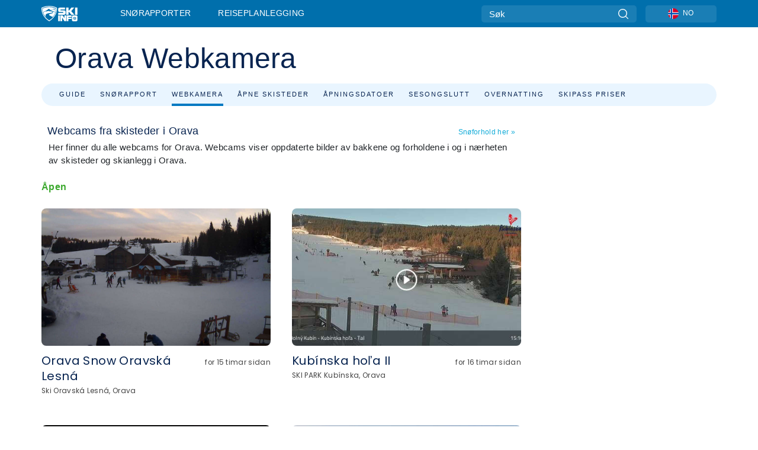

--- FILE ---
content_type: text/html; charset=utf-8
request_url: https://www.google.com/recaptcha/api2/aframe
body_size: 184
content:
<!DOCTYPE HTML><html><head><meta http-equiv="content-type" content="text/html; charset=UTF-8"></head><body><script nonce="WqnwvJqyODhQQ1h-B2mhYw">/** Anti-fraud and anti-abuse applications only. See google.com/recaptcha */ try{var clients={'sodar':'https://pagead2.googlesyndication.com/pagead/sodar?'};window.addEventListener("message",function(a){try{if(a.source===window.parent){var b=JSON.parse(a.data);var c=clients[b['id']];if(c){var d=document.createElement('img');d.src=c+b['params']+'&rc='+(localStorage.getItem("rc::a")?sessionStorage.getItem("rc::b"):"");window.document.body.appendChild(d);sessionStorage.setItem("rc::e",parseInt(sessionStorage.getItem("rc::e")||0)+1);localStorage.setItem("rc::h",'1769063401175');}}}catch(b){}});window.parent.postMessage("_grecaptcha_ready", "*");}catch(b){}</script></body></html>

--- FILE ---
content_type: text/css
request_url: https://nextjs.onthesnow.com/_next/static/css/b397ce31746f6f37.css
body_size: 2025
content:
.styles_box__nvOx2{padding:6px 10px;display:flex;flex-wrap:nowrap;justify-content:space-between}.styles_box__nvOx2 .styles_title__7rSWH{margin-bottom:0;font-size:1.1rem;font-weight:400;color:#082450}.styles_box__nvOx2.styles_noTitle__W54cX{justify-content:flex-end}.styles_box__nvOx2 .styles_links__vwiP3{margin-top:auto;text-align:right;font-size:12px}@media(max-width:991.98px){.styles_box__nvOx2{padding-top:21px;padding-bottom:12px;border-bottom:none;text-align:center;flex-direction:column;justify-content:center;align-items:center}.styles_box__nvOx2 a{font-size:.74375rem}}.styles_open__HK09p{color:#3ba82d;fill:#3ba82d}.styles_partial__okDwJ{color:#ff9e22;fill:#ff9e22}.styles_closed__ppxSW{color:#f17850;fill:#f17850}.CameraViewTitle_title__SJVBJ{display:flex;flex-direction:column;justify-content:center;color:#000;padding:.5vh 1vw}.CameraViewTitle_title__SJVBJ:hover{color:inherit}.CameraViewTitle_title__SJVBJ>span:first-child{font-weight:600;font-size:1.009375rem;line-height:24px}.CameraViewTitle_title__SJVBJ>span:nth-child(2){font-size:.85rem;display:none}@media(max-width:1199.98px){.CameraViewTitle_title__SJVBJ{padding:.5vh 2vw}}@media(max-width:991.98px){.CameraViewTitle_title__SJVBJ{padding:.5vh 0}.CameraViewTitle_title__SJVBJ>span:first-child{font-size:.95625rem}.CameraViewTitle_title__SJVBJ>span:nth-child(2){color:hsla(0,0%,100%,.8);display:block}}.CameraViewTitle_resortCam__B5h_n{color:#082450;text-align:center;font-family:Poppins,sans-serif;padding:.5rem 0}.CameraViewTitle_resortCam__B5h_n:hover{color:#082450}.CameraViewTitle_resortCam__B5h_n>span:first-child{font-size:1.25rem;line-height:1.625rem;font-weight:600;letter-spacing:.02em}.CameraViewTitle_resortCam__B5h_n>span:nth-child(2){display:block;font-size:.9rem;color:#576a85;margin-top:.25rem}@media(max-width:767.98px){.CameraViewTitle_resortCam__B5h_n>span:first-child{font-size:1rem;line-height:1.4rem}}.CameraViewTitle_resortCamDate__rP5n_{font-weight:400}.styles_box__3WPOH{max-height:35vw;border-radius:8px;position:relative;display:flex;justify-content:flex-end;flex-direction:column;width:auto;background:#005889 50% 50% no-repeat;background-size:cover;overflow:hidden;height:494px}.styles_box__3WPOH.styles_iframe__OD1QN{height:auto;padding-bottom:66%;max-height:none;background:#2cacd7 50% 50% no-repeat}@media(max-width:1399.98px){.styles_box__3WPOH.styles_iframe__OD1QN{padding-bottom:73%}}@media(max-width:991.98px){.styles_box__3WPOH.styles_iframe__OD1QN{padding-bottom:74%}}@media(max-width:767.98px){.styles_box__3WPOH.styles_iframe__OD1QN{padding-bottom:58%}.styles_box__3WPOH.styles_iframe__OD1QN.styles_feratel__ADXTX{padding-bottom:177.78%}}.styles_box__3WPOH iframe{position:absolute;top:0;left:0;width:100%;height:100%}.styles_box__3WPOH figcaption{background:#fff;text-align:center;padding:5px 0}@media(max-width:767.98px){.styles_box__3WPOH{height:286px;max-height:none}.styles_box__3WPOH .styles_allCams__VePHH{display:block}.styles_box__3WPOH .styles_allCams__VePHH a{border-radius:5px;height:36px;line-height:36px;position:absolute;background:#11abd8;color:#fff;top:29px;right:34px;padding:0 12px}.styles_box__3WPOH .styles_allCams__VePHH a svg{margin-left:5px;height:6.7px;fill:#fff}}.styles_sideView___84HY{height:230px}.styles_skireportView__6y7H6{height:300px;margin-bottom:0}.styles_mainView__2I01T figcaption{padding:14px 27px;text-align:start;display:flex;justify-content:space-between}.styles_mainView__2I01T figcaption>*{display:flex;color:#fff}.styles_mainView__2I01T figcaption>*>span:first-child{font-size:1.275rem}.styles_mainView__2I01T figcaption>*>span:nth-child(2){color:hsla(0,0%,100%,.8)}.styles_box__NaMZG{width:30%;min-width:260px;flex-grow:1;flex-shrink:1;overflow:hidden;font-family:Poppins,sans-serif}.styles_box__NaMZG figure{height:14.5rem;display:flex;align-items:flex-end;justify-content:center;border-radius:8px;background:#576a85 url(https://nextjs.onthesnow.com/_next/static/media/noimage.3f58f010.svg) 50% 50% no-repeat;margin:0}@media(max-width:767.98px){.styles_box__NaMZG figure{height:11.375rem}}.styles_box__NaMZG figure figcaption{color:#fff;background:#0e7db9;line-height:25px;padding:0 8px;margin-bottom:11px;text-align:center;border-radius:3px}.styles_box__NaMZG .styles_linkResort__IAwmQ{padding:0}.styles_box__NaMZG a,.styles_box__NaMZG div{display:block;padding-top:12px;padding-bottom:12px;text-align:left}.styles_box__NaMZG a .styles_title__yRt8Q,.styles_box__NaMZG div .styles_title__yRt8Q{font-weight:400;font-size:1.25rem;line-height:1.625rem;letter-spacing:.02em;color:#082450}.styles_box__NaMZG a .styles_title__yRt8Q .styles_separator__ifwM0,.styles_box__NaMZG div .styles_title__yRt8Q .styles_separator__ifwM0{margin:0 .5em}.styles_box__NaMZG a .styles_subtitle__oYRAC,.styles_box__NaMZG div .styles_subtitle__oYRAC{font-size:.74375rem;color:#576a85;font-weight:400;color:#444}.styles_box__NaMZG a .styles_subtitleMobileOnly__JrIMW,.styles_box__NaMZG div .styles_subtitleMobileOnly__JrIMW{display:none}.styles_box__NaMZG a .styles_metaRow__gf7Se,.styles_box__NaMZG div .styles_metaRow__gf7Se{display:flex;justify-content:space-between;align-items:baseline;column-gap:.5rem}.styles_box__NaMZG a .styles_metaRow__gf7Se .styles_subtitle__oYRAC,.styles_box__NaMZG div .styles_metaRow__gf7Se .styles_subtitle__oYRAC{flex-shrink:0;white-space:nowrap}.styles_box__NaMZG a.styles_resortCamLink__MNjxP,.styles_box__NaMZG div.styles_resortCamLink__MNjxP{text-align:center}@media(max-width:767.98px){.styles_box__NaMZG{max-width:80vw;min-width:0}.styles_box__NaMZG,.styles_box__NaMZG figure{width:100%;margin-left:auto;margin-right:auto}.styles_box__NaMZG a,.styles_box__NaMZG div{width:100%}.styles_box__NaMZG a .styles_subtitleMobileOnly__JrIMW,.styles_box__NaMZG div .styles_subtitleMobileOnly__JrIMW{display:inline-block;margin-top:.25rem}}@media(max-width:575.98px){.styles_hideOnMobile__qzxNW{display:none!important}}.styles_showOnMobile__KjliE{display:none!important}@media(max-width:575.98px){.styles_showOnMobile__KjliE{display:block!important}}.styles_box__ufTfl h3{margin-bottom:27px}.styles_box__ufTfl>div{display:flex;margin:-18px;flex-wrap:wrap}.styles_box__ufTfl>div>div{width:calc(33% - 36px);flex-grow:0;margin:18px}.styles_box__ufTfl>div>div.styles_adWrapper__LL42q{width:100%;margin:0 18px}.styles_box__ufTfl>div>div.styles_adWrapper__LL42q .styles_ad__5tOKl{margin:0}@media(max-width:1399.98px){.styles_box__ufTfl>div>div{width:calc(50% - 36px)}}@media(max-width:767.98px){.styles_box__ufTfl>div{margin:-18px 0}.styles_box__ufTfl>div>div{width:100%;margin:18px 9px}}@media(max-width:991.98px){.styles_box__ufTfl h3{text-align:center}}.styles_loadMore__Bc_L_{font-weight:700;font-size:.796875rem;line-height:1.0625rem;text-transform:uppercase;color:#fff;background:#006fac;border:none;border-radius:5px;padding:15px 24px;display:block;margin:40px auto 0}@media(max-width:767.98px){.styles_loadMore__Bc_L_{margin-top:60px}}.styles_boxLoader__7Vaj_{display:flex;justify-content:center;margin-top:30px}.styles_container__e7R_v{display:flex;justify-content:flex-start;align-items:center;padding:8px 0}.styles_container__e7R_v .styles_img__U4TO_{width:60px;height:60px;flex-shrink:0;border:1px solid #f9f9f9;border-radius:30px;margin-right:14px;overflow:hidden;color:transparent;background:url(https://nextjs.onthesnow.com/_next/static/media/base-related-news.fc975b17.jpg) 100% 100% no-repeat}.styles_container__e7R_v .styles_link__pbfFa{font-size:.95625rem;color:#3b3b3b}.styles_wrapper__1ZpLM{margin-bottom:40px}.skireport_col2__4Wumw{display:flex}.skireport_col2__4Wumw>div{flex:1 1}.skireport_col2__4Wumw>*+*{margin-left:10px}@media(max-width:991.98px){.skireport_col2__4Wumw{flex-direction:column}}.skireport_innerLayout__K2k6V{display:flex;flex-wrap:no-wrap;width:100%;column-gap:8px;row-gap:8px;overflow:hidden}@media(max-width:767.98px){.skireport_innerLayout__K2k6V{flex-wrap:wrap}}.skireport_innerLayout__K2k6V .skireport_innerLeft__P9_4o{flex:1 1}@media(max-width:767.98px){.skireport_innerLayout__K2k6V .skireport_innerLeft__P9_4o{flex:0 0 100%}}.skireport_reportContent__Gmrl5{padding:0 12px}@media(max-width:767.98px){.skireport_reportContent__Gmrl5{padding:0}}.skireport_camDate__RQGYG{font-size:.74375rem;color:#6f777f}.skireport_fhBtnPopup__vUhEj{background:inherit;font-weight:600;font-size:.74375rem;line-height:1.115625rem;text-align:center;color:#11abd8;border:none;margin-bottom:20px}.skireport_fhBtnPopup__vUhEj svg{width:8px;height:8px;fill:#11abd8;margin-left:4px}
/*# sourceMappingURL=b397ce31746f6f37.css.map*/